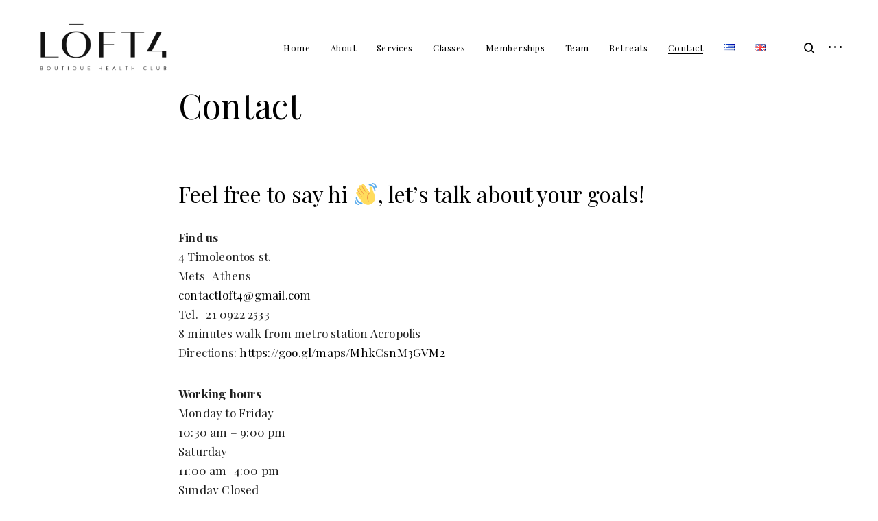

--- FILE ---
content_type: text/html; charset=UTF-8
request_url: https://www.loft4.gr/en/contact/
body_size: 11337
content:
<!DOCTYPE html>
<html lang="en-GB">
<head>
<meta charset="UTF-8">
<meta name="viewport" content="width=device-width, initial-scale=1">
<link rel="profile" href="http://gmpg.org/xfn/11">
<link rel="pingback" href="https://www.loft4.gr/xmlrpc.php">


	<!-- This site is optimized with the Yoast SEO plugin v15.0 - https://yoast.com/wordpress/plugins/seo/ -->
	<title>Contact | Lōft4 | Personal Training | Reformer Pilates | TRX</title>
	<meta name="robots" content="index, follow, max-snippet:-1, max-image-preview:large, max-video-preview:-1" />
	<link rel="canonical" href="https://www.loft4.gr/en/contact/" />
	<meta property="og:locale" content="en_GB" />
	<meta property="og:locale:alternate" content="el_GR" />
	<meta property="og:type" content="article" />
	<meta property="og:title" content="Contact | Lōft4 | Personal Training | Reformer Pilates | TRX" />
	<meta property="og:description" content="Feel free to say hi 👋, let&#8217;s talk about your goals! Find us 4 Timoleontos st. Mets | Athens contactloft4@gmail.com Tel. | 21 0922 2533 8 minutes walk from metro station Acropolis Directions: https://goo.gl/maps/MhkCsnM3GVM2 Working hours Monday to Friday 10:30 am – 9:00 pm Saturday 11:00 am–4:00 pm Sunday Closed Drop us a line" />
	<meta property="og:url" content="https://www.loft4.gr/en/contact/" />
	<meta property="og:site_name" content="Lōft4 | Personal Training | Reformer Pilates | TRX" />
	<meta property="article:publisher" content="https://www.facebook.com/loft4healthclub/" />
	<meta property="article:modified_time" content="2024-03-29T13:29:46+00:00" />
	<meta property="og:image" content="http://www.loft4.gr/wp-content/uploads/2018/01/Loft-4-Logo-negative.png" />
	<meta name="twitter:card" content="summary_large_image" />
	<script type="application/ld+json" class="yoast-schema-graph">{"@context":"https://schema.org","@graph":[{"@type":"Organization","@id":"https://www.loft4.gr/en/#organization","name":"Loft4","url":"https://www.loft4.gr/en/","sameAs":["https://www.facebook.com/loft4healthclub/","https://www.instagram.com/loft_4_health_club"],"logo":{"@type":"ImageObject","@id":"https://www.loft4.gr/en/#logo","inLanguage":"en-GB","url":"https://www.loft4.gr/wp-content/uploads/2018/01/Loft-4-Logo-negative.png","width":1920,"height":1080,"caption":"Loft4"},"image":{"@id":"https://www.loft4.gr/en/#logo"}},{"@type":"WebSite","@id":"https://www.loft4.gr/en/#website","url":"https://www.loft4.gr/en/","name":"L\u014dft4 | Personal Training | Reformer Pilates | TRX","description":"","publisher":{"@id":"https://www.loft4.gr/en/#organization"},"potentialAction":[{"@type":"SearchAction","target":"https://www.loft4.gr/en/?s={search_term_string}","query-input":"required name=search_term_string"}],"inLanguage":"en-GB"},{"@type":"WebPage","@id":"https://www.loft4.gr/en/contact/#webpage","url":"https://www.loft4.gr/en/contact/","name":"Contact | L\u014dft4 | Personal Training | Reformer Pilates | TRX","isPartOf":{"@id":"https://www.loft4.gr/en/#website"},"datePublished":"2017-11-14T13:13:58+00:00","dateModified":"2024-03-29T13:29:46+00:00","inLanguage":"en-GB","potentialAction":[{"@type":"ReadAction","target":["https://www.loft4.gr/en/contact/"]}]}]}</script>
	<!-- / Yoast SEO plugin. -->


<link rel='dns-prefetch' href='//maps.google.com' />
<link rel='dns-prefetch' href='//netdna.bootstrapcdn.com' />
<link rel='dns-prefetch' href='//fonts.googleapis.com' />
<link rel='dns-prefetch' href='//s.w.org' />
<link rel="alternate" type="application/rss+xml" title="Lōft4 | Personal Training | Reformer Pilates | TRX &raquo; Feed" href="https://www.loft4.gr/en/feed/" />
<link rel="alternate" type="application/rss+xml" title="Lōft4 | Personal Training | Reformer Pilates | TRX &raquo; Comments Feed" href="https://www.loft4.gr/en/comments/feed/" />
		<script type="text/javascript">
			window._wpemojiSettings = {"baseUrl":"https:\/\/s.w.org\/images\/core\/emoji\/13.0.0\/72x72\/","ext":".png","svgUrl":"https:\/\/s.w.org\/images\/core\/emoji\/13.0.0\/svg\/","svgExt":".svg","source":{"concatemoji":"https:\/\/www.loft4.gr\/wp-includes\/js\/wp-emoji-release.min.js?ver=5.5.15"}};
			!function(e,a,t){var n,r,o,i=a.createElement("canvas"),p=i.getContext&&i.getContext("2d");function s(e,t){var a=String.fromCharCode;p.clearRect(0,0,i.width,i.height),p.fillText(a.apply(this,e),0,0);e=i.toDataURL();return p.clearRect(0,0,i.width,i.height),p.fillText(a.apply(this,t),0,0),e===i.toDataURL()}function c(e){var t=a.createElement("script");t.src=e,t.defer=t.type="text/javascript",a.getElementsByTagName("head")[0].appendChild(t)}for(o=Array("flag","emoji"),t.supports={everything:!0,everythingExceptFlag:!0},r=0;r<o.length;r++)t.supports[o[r]]=function(e){if(!p||!p.fillText)return!1;switch(p.textBaseline="top",p.font="600 32px Arial",e){case"flag":return s([127987,65039,8205,9895,65039],[127987,65039,8203,9895,65039])?!1:!s([55356,56826,55356,56819],[55356,56826,8203,55356,56819])&&!s([55356,57332,56128,56423,56128,56418,56128,56421,56128,56430,56128,56423,56128,56447],[55356,57332,8203,56128,56423,8203,56128,56418,8203,56128,56421,8203,56128,56430,8203,56128,56423,8203,56128,56447]);case"emoji":return!s([55357,56424,8205,55356,57212],[55357,56424,8203,55356,57212])}return!1}(o[r]),t.supports.everything=t.supports.everything&&t.supports[o[r]],"flag"!==o[r]&&(t.supports.everythingExceptFlag=t.supports.everythingExceptFlag&&t.supports[o[r]]);t.supports.everythingExceptFlag=t.supports.everythingExceptFlag&&!t.supports.flag,t.DOMReady=!1,t.readyCallback=function(){t.DOMReady=!0},t.supports.everything||(n=function(){t.readyCallback()},a.addEventListener?(a.addEventListener("DOMContentLoaded",n,!1),e.addEventListener("load",n,!1)):(e.attachEvent("onload",n),a.attachEvent("onreadystatechange",function(){"complete"===a.readyState&&t.readyCallback()})),(n=t.source||{}).concatemoji?c(n.concatemoji):n.wpemoji&&n.twemoji&&(c(n.twemoji),c(n.wpemoji)))}(window,document,window._wpemojiSettings);
		</script>
		<style type="text/css">
img.wp-smiley,
img.emoji {
	display: inline !important;
	border: none !important;
	box-shadow: none !important;
	height: 1em !important;
	width: 1em !important;
	margin: 0 .07em !important;
	vertical-align: -0.1em !important;
	background: none !important;
	padding: 0 !important;
}
</style>
	<link rel='stylesheet' id='tkss-style-css'  href='https://www.loft4.gr/wp-content/plugins/tk-social-share/css/style.css?ver=5.5.15' type='text/css' media='all' />
<link rel='stylesheet' id='tkss-cl-css-css'  href='https://www.loft4.gr/wp-content/plugins/tk-social-share/css/basic-icons.css?ver=5.5.15' type='text/css' media='all' />
<link rel='stylesheet' id='wp-block-library-css'  href='https://www.loft4.gr/wp-includes/css/dist/block-library/style.min.css?ver=5.5.15' type='text/css' media='all' />
<link rel='stylesheet' id='amo-team-showcase-css'  href='https://www.loft4.gr/wp-content/plugins/amo-team-showcase/public/css/amo-team-showcase-public.css?ver=1.1.4' type='text/css' media='all' />
<link rel='stylesheet' id='colorbox-style-css'  href='https://www.loft4.gr/wp-content/plugins/setmore-plus/inc/colorbox/colorbox.css?ver=5.5.15' type='text/css' media='all' />
<link rel='stylesheet' id='tk-shortcodes-fap-css'  href='//netdna.bootstrapcdn.com/font-awesome/4.0.3/css/font-awesome.css?ver=2.0.0' type='text/css' media='all' />
<link rel='stylesheet' id='tk-shortcodes-css'  href='https://www.loft4.gr/wp-content/plugins/tk-shortcodes/public/css/tk-shortcodes-public.css?ver=2.0.0' type='text/css' media='all' />
<link rel='stylesheet' id='eris-font-enqueue-css'  href='https://fonts.googleapis.com/css?family=Playfair+Display:400,400i,700&#038;subset=latin%2Clatin-ext' type='text/css' media='all' />
<link rel='stylesheet' id='dashicons-css'  href='https://www.loft4.gr/wp-includes/css/dashicons.min.css?ver=5.5.15' type='text/css' media='all' />
<link rel='stylesheet' id='thickbox-css'  href='https://www.loft4.gr/wp-includes/js/thickbox/thickbox.css?ver=5.5.15' type='text/css' media='all' />
<link rel='stylesheet' id='eris-style-css'  href='https://www.loft4.gr/wp-content/themes/eris-lite/style.css?ver=5.5.15' type='text/css' media='all' />
<link rel='stylesheet' id='tablepress-default-css'  href='https://www.loft4.gr/wp-content/plugins/tablepress/css/default.min.css?ver=1.9.1' type='text/css' media='all' />
<script type='text/javascript' src='https://www.loft4.gr/wp-includes/js/jquery/jquery.js?ver=1.12.4-wp' id='jquery-core-js'></script>
<script type='text/javascript' src='//maps.google.com/maps/api/js?key&#038;ver=5.5.15' id='tk-google-maps-api-js'></script>
<script type='text/javascript' src='https://www.loft4.gr/wp-includes/js/jquery/ui/core.min.js?ver=1.11.4' id='jquery-ui-core-js'></script>
<script type='text/javascript' src='https://www.loft4.gr/wp-includes/js/jquery/ui/widget.min.js?ver=1.11.4' id='jquery-ui-widget-js'></script>
<script type='text/javascript' src='https://www.loft4.gr/wp-includes/js/jquery/ui/tabs.min.js?ver=1.11.4' id='jquery-ui-tabs-js'></script>
<script type='text/javascript' src='https://www.loft4.gr/wp-content/plugins/tk-shortcodes/public/js/tk-shortcodes-public.js?ver=2.0.0' id='tk-shortcodes-js'></script>
<link rel="https://api.w.org/" href="https://www.loft4.gr/wp-json/" /><link rel="alternate" type="application/json" href="https://www.loft4.gr/wp-json/wp/v2/pages/43" /><link rel="EditURI" type="application/rsd+xml" title="RSD" href="https://www.loft4.gr/xmlrpc.php?rsd" />
<link rel="wlwmanifest" type="application/wlwmanifest+xml" href="https://www.loft4.gr/wp-includes/wlwmanifest.xml" /> 
<meta name="generator" content="WordPress 5.5.15" />
<link rel='shortlink' href='https://www.loft4.gr/?p=43' />
		<!-- Custom Logo: hide header text -->
		<style id="custom-logo-css" type="text/css">
			.site-title, .site-description {
				position: absolute;
				clip: rect(1px, 1px, 1px, 1px);
			}
		</style>
		<link rel="alternate" type="application/json+oembed" href="https://www.loft4.gr/wp-json/oembed/1.0/embed?url=https%3A%2F%2Fwww.loft4.gr%2Fen%2Fcontact%2F" />
<link rel="alternate" type="text/xml+oembed" href="https://www.loft4.gr/wp-json/oembed/1.0/embed?url=https%3A%2F%2Fwww.loft4.gr%2Fen%2Fcontact%2F&#038;format=xml" />
		 <script>
		   "use strict";
		   var amoTeamVars                      = {};
		   amoTeamVars.teamSC                   = [];
		   amoTeamVars.memberSC                 = [];
		   amoTeamVars[ 'panel-alt-scroll' ]    = 0;
		   amoTeamVars[ 'thumbs-clear-events' ] = 1;
		 </script><style type="text/css">@font-face{font-family:'Open Sans';font-style:normal;font-weight:400;font-display:swap;src:local('Open Sans Regular'), local('OpenSans-Regular'), url('https://cdn.trustindex.io/assets/fonts/opensans/cyrillic-ext.woff2') format('woff2');unicode-range:U+0460-052F, U+1C80-1C88, U+20B4, U+2DE0-2DFF, U+A640-A69F, U+FE2E-FE2F}@font-face{font-family:'Open Sans';font-style:normal;font-weight:400;font-display:swap;src:local('Open Sans Regular'), local('OpenSans-Regular'), url('https://cdn.trustindex.io/assets/fonts/opensans/cyrillic.woff2') format('woff2');unicode-range:U+0400-045F, U+0490-0491, U+04B0-04B1, U+2116}@font-face{font-family:'Open Sans';font-style:normal;font-weight:400;font-display:swap;src:local('Open Sans Regular'), local('OpenSans-Regular'), url('https://cdn.trustindex.io/assets/fonts/opensans/greek-ext.woff2') format('woff2');unicode-range:U+1F00-1FFF}@font-face{font-family:'Open Sans';font-style:normal;font-weight:400;font-display:swap;src:local('Open Sans Regular'), local('OpenSans-Regular'), url('https://cdn.trustindex.io/assets/fonts/opensans/greek.woff2') format('woff2');unicode-range:U+0370-03FF}@font-face{font-family:'Open Sans';font-style:normal;font-weight:400;font-display:swap;src:local('Open Sans Regular'), local('OpenSans-Regular'), url('https://cdn.trustindex.io/assets/fonts/opensans/vietnamese.woff2') format('woff2');unicode-range:U+0102-0103, U+0110-0111, U+0128-0129, U+0168-0169, U+01A0-01A1, U+01AF-01B0, U+1EA0-1EF9, U+20AB}@font-face{font-family:'Open Sans';font-style:normal;font-weight:400;font-display:swap;src:local('Open Sans Regular'), local('OpenSans-Regular'), url('https://cdn.trustindex.io/assets/fonts/opensans/latin-ext.woff2') format('woff2');unicode-range:U+0100-024F, U+0259, U+1E00-1EFF, U+2020, U+20A0-20AB, U+20AD-20CF, U+2113, U+2C60-2C7F, U+A720-A7FF}@font-face{font-family:'Open Sans';font-style:normal;font-weight:400;font-display:swap;src:local('Open Sans Regular'), local('OpenSans-Regular'), url('https://cdn.trustindex.io/assets/fonts/opensans/latin.woff2') format('woff2');unicode-range:U+0000-00FF, U+0131, U+0152-0153, U+02BB-02BC, U+02C6, U+02DA, U+02DC, U+2000-206F, U+2074, U+20AC, U+2122, U+2191, U+2193, U+2212, U+2215, U+FEFF, U+FFFD}@font-face{font-family:'Open Sans';font-style:normal;font-weight:700;font-display:swap;src:local('Open Sans Bold'), local('OpenSans-Bold'), url('https://cdn.trustindex.io/assets/fonts/opensans/cyrillic-ext2.woff2') format('woff2');unicode-range:U+0460-052F, U+1C80-1C88, U+20B4, U+2DE0-2DFF, U+A640-A69F, U+FE2E-FE2F}@font-face{font-family:'Open Sans';font-style:normal;font-weight:700;font-display:swap;src:local('Open Sans Bold'), local('OpenSans-Bold'), url('https://cdn.trustindex.io/assets/fonts/opensans/cyrillic2.woff2') format('woff2');unicode-range:U+0400-045F, U+0490-0491, U+04B0-04B1, U+2116}@font-face{font-family:'Open Sans';font-style:normal;font-weight:700;font-display:swap;src:local('Open Sans Bold'), local('OpenSans-Bold'), url('https://cdn.trustindex.io/assets/fonts/opensans/greek-ext2.woff2') format('woff2');unicode-range:U+1F00-1FFF}@font-face{font-family:'Open Sans';font-style:normal;font-weight:700;font-display:swap;src:local('Open Sans Bold'), local('OpenSans-Bold'), url('https://cdn.trustindex.io/assets/fonts/opensans/greek2.woff2') format('woff2');unicode-range:U+0370-03FF}@font-face{font-family:'Open Sans';font-style:normal;font-weight:700;font-display:swap;src:local('Open Sans Bold'), local('OpenSans-Bold'), url('https://cdn.trustindex.io/assets/fonts/opensans/vietnamese2.woff2') format('woff2');unicode-range:U+0102-0103, U+0110-0111, U+0128-0129, U+0168-0169, U+01A0-01A1, U+01AF-01B0, U+1EA0-1EF9, U+20AB}@font-face{font-family:'Open Sans';font-style:normal;font-weight:700;font-display:swap;src:local('Open Sans Bold'), local('OpenSans-Bold'), url('https://cdn.trustindex.io/assets/fonts/opensans/latin-ext2.woff2') format('woff2');unicode-range:U+0100-024F, U+0259, U+1E00-1EFF, U+2020, U+20A0-20AB, U+20AD-20CF, U+2113, U+2C60-2C7F, U+A720-A7FF}@font-face{font-family:'Open Sans';font-style:normal;font-weight:700;font-display:swap;src:local('Open Sans Bold'), local('OpenSans-Bold'), url('https://cdn.trustindex.io/assets/fonts/opensans/latin2.woff2') format('woff2');unicode-range:U+0000-00FF, U+0131, U+0152-0153, U+02BB-02BC, U+02C6, U+02DA, U+02DC, U+2000-206F, U+2074, U+20AC, U+2122, U+2191, U+2193, U+2212, U+2215, U+FEFF, U+FFFD}.ti-widget.ti-goog{width:100%;display:block;overflow:hidden;text-align:left;direction:ltr;box-sizing:border-box}.ti-widget.ti-goog *{box-sizing:border-box}.ti-widget.ti-goog:before{display:none !important}.ti-widget.ti-goog a{text-decoration:underline !important;color:inherit}.ti-widget.ti-goog a.ti-header{text-decoration:none !important}.ti-widget.ti-goog a[href="#"],.ti-widget.ti-goog a:not([href]){text-decoration:none !important;pointer-events:none}.ti-widget.ti-goog strong,.ti-widget.ti-goog strong *{font-weight:bold !important}.ti-widget.ti-goog .ti-widget-container,.ti-widget.ti-goog .ti-widget-container *{font-family:'Open sans';font-size:14px;line-height:1.4em;-webkit-box-sizing:border-box;-moz-box-sizing:border-box;box-sizing:border-box}.ti-widget.ti-goog .ti-widget-container{color:#000000;margin-bottom:15px}.ti-widget.ti-goog .ti-widget-container .ti-name{font-weight:bold;font-size:15px;overflow:hidden;padding-right:25px;white-space:nowrap;text-overflow:ellipsis;color:#000000;margin-bottom:2px}.ti-widget.ti-goog .ti-widget-container .ti-date{color:#000000;opacity:0.5;font-size:12px !important}.ti-widget.ti-goog .ti-profile-img{margin:0 15px 0 0 !important}.ti-widget.ti-goog .ti-profile-img img{width:40px !important;height:40px !important;padding:0px !important;display:block;border-radius:30px;min-width:initial !important;max-width:initial !important;object-fit:cover;object-position:top}.ti-widget.ti-goog .ti-profile-img-sprite{display:inline-block;float:left;background:white;background-repeat:no-repeat;width:40px;height:40px;border-radius:30px}.ti-widget.ti-goog .ti-profile-details{-webkit-box-flex:1;-ms-flex:1;flex:1;white-space:nowrap;overflow:hidden;text-overflow:ellipsis;text-align:left}.ti-widget.ti-goog .ti-stars{margin-top:3px;white-space:nowrap}.ti-widget.ti-goog .ti-star{width:16px;height:16px;display:inline-block;margin-right:1px;background-size:contain;background-repeat:no-repeat}.ti-widget.ti-goog .ti-star:before,.ti-widget.ti-goog .ti-star:after{content:none !important}.ti-widget.ti-goog .ti-footer{margin-top:15px;padding-top:0px;text-align:center;line-height:1.45em}.ti-widget.ti-goog .ti-footer .ti-name{color:#000000;font-size:16px;margin-bottom:5px;overflow:hidden;text-overflow:ellipsis}.ti-widget.ti-goog .ti-footer .ti-stars{margin-bottom:3px;margin-top:0px}.ti-widget.ti-goog .ti-footer .ti-profile-details{padding-top:4px}.ti-widget.ti-goog .ti-footer .ti-inner{padding-bottom:10px}.ti-widget.ti-goog .star-lg .ti-star{width:30px;height:30px}.ti-widget.ti-goog .ti-d-none{display:none !important}.ti-widget.ti-goog.ti-icon-size1 .ti-review-header:after{width:25px;height:25px}.ti-widget.ti-goog.ti-icon-size1 .ti-widget-container .ti-name{padding-left:30px}.ti-widget.ti-goog.ti-icon-size2 .ti-review-header:after{width:30px;height:30px}.ti-widget.ti-goog.ti-icon-size2 .ti-widget-container .ti-name{padding-left:35px}.ti-widget.ti-goog .ti-rating-text,.ti-widget.ti-goog .ti-rating-text strong,.ti-widget.ti-goog .ti-rating-text strong a,.ti-widget.ti-goog .ti-rating-text strong span,.ti-widget.ti-goog .ti-rating-text span strong,.ti-widget.ti-goog .ti-rating-text span,.ti-widget.ti-goog .ti-footer,.ti-widget.ti-goog .ti-footer strong,.ti-widget.ti-goog .ti-footer span,.ti-widget.ti-goog .ti-footer strong a{font-size:14px;color:#000000}.ti-widget.ti-goog .ti-large-logo{display:-ms-flexbox;display:flex;-ms-flex-wrap:wrap;flex-wrap:wrap;height:50px;margin-bottom:0 !important}.ti-widget.ti-goog .ti-large-logo .ti-v-center{-ms-flex-item-align:center !important;align-self:center !important;text-align:center;-ms-flex-preferred-size:0;flex-basis:0;-ms-flex-positive:1;flex-grow:1;max-width:100%}.ti-widget.ti-goog .ti-large-logo img{margin:auto;padding:0 !important;display:block !important;position:relative}.ti-widget.ti-goog .nowrap{white-space:nowrap;display:inline-block;margin:0 2px}.ti-widget.ti-goog .nowrap:first-of-type{margin-left:0}.ti-widget.ti-goog .nowrap:last-of-type{margin-right:0}.ti-widget.ti-goog .ti-reviews-container-wrapper [class$=inner]>.ti-stars{margin-bottom:6px;margin-top:15px}.ti-widget.ti-goog .ti-reviews-container-wrapper{overflow:hidden;display:-ms-flexbox;display:flex;-ms-flex-wrap:nowrap;flex-wrap:nowrap;margin-right:20px;margin-left:20px;padding-top:5px}.ti-widget.ti-goog .ti-col-1 .ti-review-item{-ms-flex:0 0 100%;flex:0 0 100%;max-width:100%}.ti-widget.ti-goog .ti-col-2 .ti-review-item{-ms-flex:0 0 50%;flex:0 0 50%;max-width:50%}.ti-widget.ti-goog .ti-col-3 .ti-review-item{-ms-flex:0 0 33.333333%;flex:0 0 33.333333%;max-width:33.333333%}.ti-widget.ti-goog .ti-col-4 .ti-review-item{-ms-flex:0 0 25%;flex:0 0 25%;max-width:25%}.ti-widget.ti-goog .ti-col-5 .ti-review-item{-ms-flex:0 0 20%;flex:0 0 20%;max-width:20%}.ti-widget.ti-goog .ti-col-6 .ti-review-item{-ms-flex:0 0 16.666666%;flex:0 0 16.666666%;max-width:16.666666%}.ti-widget.ti-goog .ti-reviews-container{position:relative}.ti-widget.ti-goog .ti-read-more{display:none}.ti-widget.ti-goog .ti-review-item{padding:0 8px;transition:transform 300ms ease-out}.ti-widget.ti-goog .ti-review-item [class$=inner]{border-radius:4px}.ti-widget.ti-goog .ti-review-item>[class$=inner]{border-style:solid !important;border-color:#efefef !important;background:#efefef !important;border-radius:4px !important;padding:15px !important;margin:0 !important;display:block}.ti-widget.ti-goog .ti-review-item .ti-polarity .ti-polarity-icon{position:relative;margin:0;text-indent:3px;display:inline-block;width:15px;height:15px}.ti-widget.ti-goog .ti-review-item .ti-recommendation .ti-recommendation-icon{position:relative;margin:0 5px;margin-bottom:-3px;text-indent:3px;display:inline-block;width:15px;height:15px}.ti-widget.ti-goog .ti-review-item .ti-recommendation .ti-recommendation-icon:first-child{margin-left:0}.ti-widget.ti-goog .ti-review-item .ti-recommendation .ti-recommendation-title{font-weight:700;font-size:13px !important;opacity:0.8;position:relative;top:-1px}.ti-widget.ti-goog .ti-review-item .ti-recommendation+.ti-dummy-stars{display:none}.ti-widget.ti-goog .ti-review-content{line-height:20.3px !important;font-size:14px;display:-webkit-box;-webkit-box-orient:vertical;-webkit-line-clamp:inherit !important;overflow:auto !important;overflow-x:hidden !important;padding-right:10px;scrollbar-color:#8d8d8d #e0e0e0;scrollbar-width:thin}.ti-widget.ti-goog .ti-review-content .ti-stars{margin-bottom:5px}.ti-widget.ti-goog .ti-review-content strong{font-size:inherit;color:inherit}.ti-widget.ti-goog .ti-review-header{display:-ms-flexbox;display:flex;-ms-flex-wrap:nowrap;flex-wrap:nowrap;position:relative}.ti-widget.ti-goog .ti-review-header:after{content:"";display:block;width:20px;height:20px;position:absolute;right:0px;background-repeat:no-repeat;background-position:center center}.ti-widget.ti-goog .ti-highlight{padding:1px 2px;margin:0;box-decoration-break:clone;-webkit-box-decoration-break:clone;border-radius:1px;-webkit-border-radius:1px;-moz-border-radius:1px;background-color:transparent;background-image:linear-gradient(#fbe049, #fbe049);background-size:100% 19px;background-position:bottom;background-repeat:no-repeat;color:#000 !important}@media (max-width:479px){.ti-widget.ti-goog .ti-reviews-container-wrapper{margin-right:0;margin-left:0}.ti-widget.ti-goog .ti-review-item{padding:0}}@media (min-width:480px){.ti-widget.ti-goog .ti-review-item:hover{-webkit-transform:translate(0, -5px);-ms-transform:translate(0, -5px);transform:translate(0, -5px)}}.ti-widget.ti-goog ::-webkit-scrollbar{width:4px;border-radius:3px}.ti-widget.ti-goog ::-webkit-scrollbar-track{background:rgba(85, 85, 85, 0.1)}.ti-widget.ti-goog ::-webkit-scrollbar-thumb{background:rgba(85, 85, 85, 0.6)}.ti-widget.ti-goog ::-webkit-scrollbar-thumb:hover{background:#555}.ti-verified-review{display:inline-block;background:url('https://cdn.trustindex.io/assets/icon/trustindex-verified-icon.svg');background-size:contain;width:15px;height:15px;margin-left:7px;position:relative;z-index:2}.ti-verified-review .ti-verified-tooltip{color:#fff !important;background-color:#3B404B !important;padding:0 10px;border-radius:4px;font-size:11px !important;line-height:22px !important;font-weight:500;display:inline-block;position:absolute;left:0;margin-left:25px;top:-4px;white-space:nowrap;opacity:0;transition:all 0.3s ease-in-out}.ti-verified-review .ti-verified-tooltip:before{width:0;height:0;border-style:solid;border-width:5px 5px 5px 0;border-color:transparent #3B404B transparent transparent;content:"";position:absolute;left:-5px;top:50%;margin-top:-5px}.ti-verified-review:hover .ti-verified-tooltip{opacity:1;margin-left:20px}.ti-recommendation+.ti-verified-review{top:2px}.ti-widget .source-Google .ti-review-header:after{background-image:url("https://cdn.trustindex.io/assets/platform/Google/icon.svg");background-size:100% 100%}.ti-widget .source-Google .ti-star.f{background-image:url("https://cdn.trustindex.io/assets/platform/Google/star/f.svg")}.ti-widget .source-Google .ti-star.e{background-image:url("https://cdn.trustindex.io/assets/platform/Google/star/e.svg")}.ti-widget .source-Google .ti-star.h{background-image:url("https://cdn.trustindex.io/assets/platform/Google/star/h.svg")}.ti-widget .star-lg .ti-star{width:30px;height:30px}.ti-widget .ti-header .ti-star{width:20px;height:20px}.ti-widget.ti-goog.ti-no-logo .ti-review-header:after{background:none !important}.ti-widget.ti-goog.ti-no-stars .ti-review-item .ti-star.f{background-image:url('https://cdn.trustindex.io/assets/platform/Trustindex/star/f.svg') !important}.ti-widget.ti-goog.ti-no-stars .ti-review-item .ti-star.e{background-image:url('https://cdn.trustindex.io/assets/platform/Trustindex/star/e.svg') !important}.ti-widget.ti-goog.ti-no-stars .ti-review-item .ti-star.h{background-image:url('https://cdn.trustindex.io/assets/platform/Trustindex/star/h.svg') !important}.ti-widget.ti-goog.ti-no-stars .ti-review-item .ti-recommendation{display:none}.ti-widget.ti-goog.ti-no-stars .ti-review-item .ti-recommendation+.ti-dummy-stars{display:inline}.ti-widget.ti-goog{overflow:visible !important}.ti-widget.ti-goog .ti-review-item>.ti-inner{border-top-width:2px !important;border-bottom-width:2px !important;border-left-width:2px !important;border-right-width:2px !important;background-color:#efefef !important;backdrop-filter:blur(0px)}.ti-widget.ti-goog .ti-reviews-container-wrapper{}.ti-widget.ti-goog .ti-review-content{height:81.2px !important}.ti-widget.ti-goog .ti-controls{margin-top:-12px;width:100%;position:absolute;height:0px;z-index:1;top:50%}.ti-widget.ti-goog .ti-controls .ti-next,.ti-widget.ti-goog .ti-controls .ti-prev{position:absolute;display:inline-block;width:20px;height:30px;padding-top:20px;padding-bottom:20px;display:block;opacity:1;-webkit-transition:all 200ms ease-out;-moz-transition:all 200ms ease-out;-o-transition:all 200ms ease-out;transition:all 200ms ease-out}.ti-widget.ti-goog .ti-controls .ti-next:hover,.ti-widget.ti-goog .ti-controls .ti-prev:hover{cursor:pointer;-webkit-transform:scale(1.2);-ms-transform:scale(1.2);transform:scale(1.2)}.ti-widget.ti-goog .ti-controls .ti-next:before,.ti-widget.ti-goog .ti-controls .ti-prev:before{content:'';background:#cccccc;width:17px;height:3px;display:block;-webkit-transform:rotate(45deg);-ms-transform:rotate(45deg);transform:rotate(45deg);border-radius:2px;position:absolute}.ti-widget.ti-goog .ti-controls .ti-next:after,.ti-widget.ti-goog .ti-controls .ti-prev:after{content:'';background:#cccccc;width:17px;height:3px;display:block;-webkit-transform:rotate(-45deg);-ms-transform:rotate(-45deg);transform:rotate(-45deg);border-radius:2px;position:absolute}.ti-widget.ti-goog .ti-controls .ti-next{right:2px}.ti-widget.ti-goog .ti-controls .ti-next:after{top:18px;right:0px}.ti-widget.ti-goog .ti-controls .ti-next:before{top:8px;right:0px}.ti-widget.ti-goog .ti-controls .ti-prev{left:2px}.ti-widget.ti-goog .ti-controls .ti-prev:after{top:8px;left:0px}.ti-widget.ti-goog .ti-controls .ti-prev:before{top:18px;left:0px}@media (max-width:479px){.ti-widget.ti-goog .ti-controls{display:none}}.ti-widget.ti-goog .ti-controls-dots{display:none;margin-top:10px;margin-bottom:10px;text-align:center}.ti-widget.ti-goog .ti-controls-dots .dot{display:inline-block;width:10px;height:10px;background:#cccccc;border-radius:20px;padding:4px;cursor:pointer;opacity:0.4}.ti-widget.ti-goog .ti-controls-dots .dot.active,.ti-widget.ti-goog .ti-controls-dots .dot:hover{opacity:1}@media (max-width:479px){.ti-widget.ti-goog .ti-controls-dots{display:block !important}}</style><link rel="alternate" href="https://www.loft4.gr/epikoinonia/" hreflang="el" />
<link rel="alternate" href="https://www.loft4.gr/en/contact/" hreflang="en" />
<link rel="icon" href="https://www.loft4.gr/wp-content/uploads/2018/01/cropped-loft4-open-file-32x32.png" sizes="32x32" />
<link rel="icon" href="https://www.loft4.gr/wp-content/uploads/2018/01/cropped-loft4-open-file-192x192.png" sizes="192x192" />
<link rel="apple-touch-icon" href="https://www.loft4.gr/wp-content/uploads/2018/01/cropped-loft4-open-file-180x180.png" />
<meta name="msapplication-TileImage" content="https://www.loft4.gr/wp-content/uploads/2018/01/cropped-loft4-open-file-270x270.png" />
		<!-- Facebook Pixel Code -->
		<script>
						!function(f,b,e,v,n,t,s){if(f.fbq)return;n=f.fbq=function(){n.callMethod?
				n.callMethod.apply(n,arguments):n.queue.push(arguments)};if(!f._fbq)f._fbq=n;
				n.push=n;n.loaded=!0;n.version='2.0';n.agent='dvpixelcaffeinewordpress';n.queue=[];t=b.createElement(e);t.async=!0;
				t.src=v;s=b.getElementsByTagName(e)[0];s.parentNode.insertBefore(t,s)}(window,
				document,'script','https://connect.facebook.net/en_US/fbevents.js');
			
			var aepc_pixel = {"pixel_id":"918751804959035","user":{},"enable_advanced_events":"yes","fire_delay":"0"},
				aepc_pixel_args = {},
				aepc_extend_args = function( args ) {
					if ( typeof args === 'undefined' ) {
						args = {};
					}

					for(var key in aepc_pixel_args)
						args[key] = aepc_pixel_args[key];

					return args;
				};

			// Extend args
			if ( 'yes' === aepc_pixel.enable_advanced_events ) {
				aepc_pixel_args.language = navigator.language;

				if ( document.referrer.indexOf( document.domain ) < 0 ) {
					aepc_pixel_args.referrer = document.referrer;
				}
			}

						fbq('init', '918751804959035', aepc_pixel.user);

						setTimeout( function() {
				fbq('track', "PageView", aepc_pixel_args);
			}, aepc_pixel.fire_delay * 1000 );
					</script>
				<noscript><img height="1" width="1" style="display:none"
		               src="https://www.facebook.com/tr?id=918751804959035&ev=PageView&noscript=1"
			/></noscript>
				<!-- End Facebook Pixel Code -->
		<!-- Setmore Plus 3.7.2 -->
</head>

<body class="page-template-default page page-id-43 wp-custom-logo standard-menu sticky-header">

	<!-- Global site tag (gtag.js) - Google Analytics -->
<script async src="https://www.googletagmanager.com/gtag/js?id=UA-111999472-1"></script>
<script>
  window.dataLayer = window.dataLayer || [];
  function gtag(){dataLayer.push(arguments);}
  gtag('js', new Date());

  gtag('config', 'UA-111999472-1');
</script>


<aside id="secondary" class="widget-area" role="complementary">
	<div class="scroll-box">
		<section id="search-2" class="widget widget_search"><form role="search" method="get" class="search-form" action="https://www.loft4.gr/en/">
				<label>
					<span class="screen-reader-text">Search for:</span>
					<input type="search" class="search-field" placeholder="Search &hellip;" value="" name="s" />
				</label>
				<input type="submit" class="search-submit" value="Search" />
			</form></section><section id="text-2" class="widget widget_text">			<div class="textwidget"><p><strong>Find us</strong><br />
4 Timoleontos st.<br />
Mets | Athens<br />
hello@loft4.gr<br />
Tel. | 21 0922 2533<br />
Directions: <a href="https://goo.gl/maps/MhkCsnM3GVM2" target="_blank" rel="noopener noreferrer">https://goo.gl/maps/MhkCsnM3GVM2</a></p>
<p><strong>Working hours<br />
</strong>Monday<br />
10:00 am–2:00 pm &amp; 4:00 pm–9:00 pm<br />
Tuesday<br />
10:00 am–2:00 pm &amp; 4:00 pm–9:00 pm<br />
Wednesday<br />
10:00 am–2:00 pm &amp; 4:00 pm–9:00 pm<br />
Thursday<br />
10:00 am–2:00 pm &amp;4:00 pm–9:00 pm<br />
Friday<br />
10:00 am–2:00 pm &amp; 4:00 pm–9:00 pm<br />
Saturday<br />
10:00 am–6:00 pm<br />
Sunday Closed</p>
</div>
		</section>	</div>
	<button id="closeSidebar" class="close-sidebar"><span class="screen-reader-text">close sidebar</span></button>
</aside><!-- #secondary -->

<div id="page" class="site">
	<a class="skip-link screen-reader-text" href="#main">Skip to content</a>

	<header id="masthead" class="site-header" role="banner">
		<div class="container container-big">

			<div class="site-branding">

				<a href="https://www.loft4.gr/en/" rel="home" class="standard-logo"><a href="https://www.loft4.gr/en/" class="custom-logo-link" rel="home"><img width="594" height="240" src="https://www.loft4.gr/wp-content/uploads/2018/01/cropped-loft4-open-file-logo1.png" class="custom-logo" alt="Lōft4 | Personal Training | Reformer Pilates | TRX" /></a></a>			<p class="site-title screen-reader-text"><a href="https://www.loft4.gr/en/" rel="home">Lōft4 | Personal Training | Reformer Pilates | TRX</a></p>
		
			</div><!-- .site-branding -->

			<nav id="site-navigation" class="main-navigation" role="navigation">
				<button class="menu-toggle" aria-controls="primary-menu" aria-expanded="false"><i>Menu</i>Primary Menu<span>&nbsp;</span></button>

				<div class="menu-menu-container"><ul id="primary-menu" class="menu"><li id="menu-item-192" class="menu-item menu-item-type-custom menu-item-object-custom menu-item-192"><a href="http://loft4.gr/en">Home</a></li>
<li id="menu-item-193" class="menu-item menu-item-type-post_type menu-item-object-page menu-item-193"><a href="https://www.loft4.gr/en/about/">About</a></li>
<li id="menu-item-673" class="menu-item menu-item-type-taxonomy menu-item-object-category menu-item-673"><a href="https://www.loft4.gr/en/services/">Services</a></li>
<li id="menu-item-469" class="menu-item menu-item-type-post_type menu-item-object-page menu-item-469"><a href="https://www.loft4.gr/en/classes/">Classes</a></li>
<li id="menu-item-1041" class="menu-item menu-item-type-post_type menu-item-object-page menu-item-1041"><a href="https://www.loft4.gr/en/memberships-2/">Memberships</a></li>
<li id="menu-item-621" class="menu-item menu-item-type-post_type menu-item-object-page menu-item-621"><a href="https://www.loft4.gr/en/team/">Team</a></li>
<li id="menu-item-2013" class="menu-item menu-item-type-post_type menu-item-object-page menu-item-2013"><a href="https://www.loft4.gr/en/retreats-2/">Retreats</a></li>
<li id="menu-item-251" class="menu-item menu-item-type-post_type menu-item-object-page current-menu-item page_item page-item-43 current_page_item menu-item-251"><a href="https://www.loft4.gr/en/contact/" aria-current="page">Contact</a></li>
<li id="menu-item-709-el" class="lang-item lang-item-33 lang-item-el lang-item-first menu-item menu-item-type-custom menu-item-object-custom menu-item-709-el"><a href="https://www.loft4.gr/epikoinonia/" hreflang="el" lang="el"><img src="[data-uri]" title="Ελληνικά" alt="Ελληνικά" width="16" height="11" /></a></li>
<li id="menu-item-709-en" class="lang-item lang-item-30 lang-item-en current-lang menu-item menu-item-type-custom menu-item-object-custom menu-item-709-en"><a href="https://www.loft4.gr/en/contact/" hreflang="en-GB" lang="en-GB"><img src="[data-uri]" title="English" alt="English" width="16" height="11" /></a></li>
</ul></div>				<i id="menuMarker">Menu</i>
			</nav><!-- #site-navigation -->

			<!-- Search form -->
			<div class="search-wrap">
				<form role="search" method="get" class="search-form" action="https://www.loft4.gr/en/">
				<label>
					<span class="screen-reader-text">Search for:</span>
					<input type="search" class="search-field" placeholder="Search &hellip;" value="" name="s" />
				</label>
				<input type="submit" class="search-submit" value="Search" />
			</form>				<div class="search-instructions">Press Enter / Return to begin your search.</div>
				<button id="big-search-close">
					<span class="screen-reader-text">close search form</span>
				</button>
			</div>
			<a href="#" id="big-search-trigger">
				<span class="screen-reader-text">open search form</span>
				<i class="icon-search"></i>
			</a>

			<!-- Sidebar trigger -->
			
				<a href="#" id="sidebar-trigger" class="sidebar-trigger">
					<span class="screen-reader-text">open sidebar</span>
					<i class="icon-sidebar"></i>
				</a>

			
		</div><!-- .container -->
	</header><!-- #masthead -->

	<a href="#" id="scrollDownBtn" class="scroll-down"><i class="icon-left"></i>scroll to discover more</a>
	<a href="#" id="scrollUpBtn" class="scroll-up">back to top<i class="icon-right"></i></a>

	<!-- Social menu -->
	
	<div id="content" class="site-content">


	<div id="primary" class="content-area">
		<main id="main" class="site-main" role="main">

			<div class="container container-small">

				
<article id="post-43" class="post-43 page type-page status-publish hentry">
	<header class="page-header">
		<h1 class="page-title">Contact</h1>	</header><!-- .entry-header -->

	<div class="entry-content">
		<h3>Feel free to say hi 👋, let&#8217;s talk about your goals!</h3>
<p><strong>Find us</strong><br />
4 Timoleontos st.<br />
Mets | Athens<br />
<a href="mailto:contactloft4@gmail.com">contactloft4@gmail.com</a><br />
Tel. | 21 0922 2533<br />
8 minutes walk from metro station Acropolis<br />
Directions: <a href="https://goo.gl/maps/MhkCsnM3GVM2" target="_blank" rel="noopener noreferrer">https://goo.gl/maps/MhkCsnM3GVM2</a></p>
<p><strong>Working hours<br />
</strong>Monday to Friday<br />
10:30 am – 9:00 pm<br />
Saturday<br />
11:00 am–4:00 pm<br />
Sunday Closed</p>
<p><strong>Drop us a line</strong></p>
<p><strong><div class="tk-contact-form">
					<form method="GET" id="contactform" class="contact-form" action="#" >
						<div>
							<textarea placeholder="Message&nbsp;*" name="message" id="contactmessage" rows="6"></textarea>
						</div>
						<div class="small-input">
							<input type="text" name="contactname" id="contactname" placeholder="Name&nbsp;*">
						</div>
						<div class="small-input last">
							<input type="text" name="email" id="contactemail" placeholder="Email&nbsp;*">
						</div>
						<div class="contact-submit">
							<input name="submit" type="submit" id="send_contact" value="Send">
						</div>
						<div id="contact-error"></div>
					</form>
				</div></strong></p>
	</div><!-- .entry-content -->

	</article><!-- #post-## -->

				</div><!-- .container.container-small -->

				
		</main><!-- #main -->
	</div><!-- #primary -->


	</div><!-- #content -->

	<footer id="colophon" class="site-footer" role="contentinfo">

		<div class="container">

			<div class="row">

				<div class="site-info col-sm-5">

					<a href=""> © LOFT4 all rights reserved</a>

				</div><!-- .site-info -->

				<div class="col-sm-7">

					<div class="row">
											</div><!-- .row -->

				</div><!-- .col-sm-6 -->

			</div><!-- .row -->

		</div><!-- .container -->

	</footer><!-- #colophon -->
</div><!-- #page -->

<script type='text/javascript' id='colorbox-script-js-extra'>
/* <![CDATA[ */
var setmoreplus = {"iframe":"1","transition":"elastic","speed":"200","height":"680px","width":"585px","breakpoint":"585","opacity":"0.8","returnFocus":"","rel":""};
/* ]]> */
</script>
<script type='text/javascript' src='https://www.loft4.gr/wp-content/plugins/setmore-plus/inc/colorbox/jquery.colorbox-min.js?ver=5.5.15' id='colorbox-script-js'></script>
<script type='text/javascript' src='https://www.loft4.gr/wp-content/plugins/setmore-plus/js/setmoreplus.js?ver=3.7.2' id='setmoreplus-script-js'></script>
<script type='text/javascript' id='tk-contact-form-js-extra'>
/* <![CDATA[ */
var js_contact_vars = {"admin_url":"https:\/\/www.loft4.gr\/wp-admin\/admin-ajax.php","nonce":"c09bf2ffdc","message_info":"Message Sent!","message_sending":"Sending..."};
/* ]]> */
</script>
<script type='text/javascript' src='https://www.loft4.gr/wp-content/plugins/tk-contact-form/js/script.js?ver=5.5.15' id='tk-contact-form-js'></script>
<script type='text/javascript' id='trustindex-frontend-js-google-js-extra'>
/* <![CDATA[ */
var WidgetCssgoogle = {"ajaxurl":"https:\/\/www.loft4.gr\/wp-admin\/admin-ajax.php","security":"a26616671e","action":"widget_css_google","selector":".ti-widget.ti-goog"};
/* ]]> */
</script>
<script type='text/javascript' src='https://www.loft4.gr/wp-content/plugins/wp-reviews-plugin-for-google/static/js/frontend.js?ver=5.5.15' id='trustindex-frontend-js-google-js'></script>
<script type='text/javascript' src='https://www.loft4.gr/wp-content/themes/eris-lite/assets/js/navigation.js?ver=20151215' id='eris-navigation-js'></script>
<script type='text/javascript' src='https://www.loft4.gr/wp-content/themes/eris-lite/assets/js/skip-link-focus-fix.js?ver=20151215' id='eris-skip-link-focus-fix-js'></script>
<script type='text/javascript' src='https://www.loft4.gr/wp-content/themes/eris-lite/assets/js/spin/spin.min.js?ver=5.5.15' id='spinner-js'></script>
<script type='text/javascript' src='https://www.loft4.gr/wp-includes/js/imagesloaded.min.js?ver=4.1.4' id='imagesloaded-js'></script>
<script type='text/javascript' src='https://www.loft4.gr/wp-includes/js/masonry.min.js?ver=4.2.2' id='masonry-js'></script>
<script type='text/javascript' src='https://www.loft4.gr/wp-content/themes/eris-lite/assets/js/infinite-scroll/infinite-scroll.min.js?ver=5.5.15' id='infinite-scroll-js'></script>
<script type='text/javascript' id='thickbox-js-extra'>
/* <![CDATA[ */
var thickboxL10n = {"next":"Next >","prev":"< Prev","image":"Image","of":"of","close":"Close","noiframes":"This feature requires inline frames. You have iframes disabled or your browser does not support them.","loadingAnimation":"https:\/\/www.loft4.gr\/wp-includes\/js\/thickbox\/loadingAnimation.gif"};
/* ]]> */
</script>
<script type='text/javascript' src='https://www.loft4.gr/wp-includes/js/thickbox/thickbox.js?ver=3.1-20121105' id='thickbox-js'></script>
<script type='text/javascript' src='https://www.loft4.gr/wp-content/themes/eris-lite/assets/js/slick/slick.min.js?ver=5.5.15' id='eris-slick-slider-js'></script>
<script type='text/javascript' src='https://www.loft4.gr/wp-includes/js/jquery/ui/effect.min.js?ver=1.11.4' id='jquery-effects-core-js'></script>
<script type='text/javascript' id='eris-call-scripts-js-extra'>
/* <![CDATA[ */
var js_vars = {"url":"https:\/\/www.loft4.gr\/wp-content\/themes\/eris-lite","admin_url":"https:\/\/www.loft4.gr\/wp-admin\/admin-ajax.php","nonce":"c09bf2ffdc","no_more_text":"No more posts to load.","startPage":"1","maxPages":"0","is_type":"click","paging_type":"infinite-scroll","posts_type":"posts"};
/* ]]> */
</script>
<script type='text/javascript' src='https://www.loft4.gr/wp-content/themes/eris-lite/assets/js/common.js?ver=5.5.15' id='eris-call-scripts-js'></script>
<script type='text/javascript' src='https://www.loft4.gr/wp-includes/js/wp-embed.min.js?ver=5.5.15' id='wp-embed-js'></script>
<script type='text/javascript' id='aepc-pixel-events-js-extra'>
/* <![CDATA[ */
var aepc_pixel_events = {"custom_events":{"AdvancedEvents":[{"params":{"login_status":"not_logged_in","post_type":"page","object_id":43,"object_type":"page","tax_language":["English"],"tax_post_translations":["pll_5be137ddcb1cb"]},"delay":0}]}};
/* ]]> */
</script>
<script type='text/javascript' src='https://www.loft4.gr/wp-content/plugins/pixel-caffeine/build/frontend.js?ver=2.1.2' id='aepc-pixel-events-js'></script>

</body>
</html>
